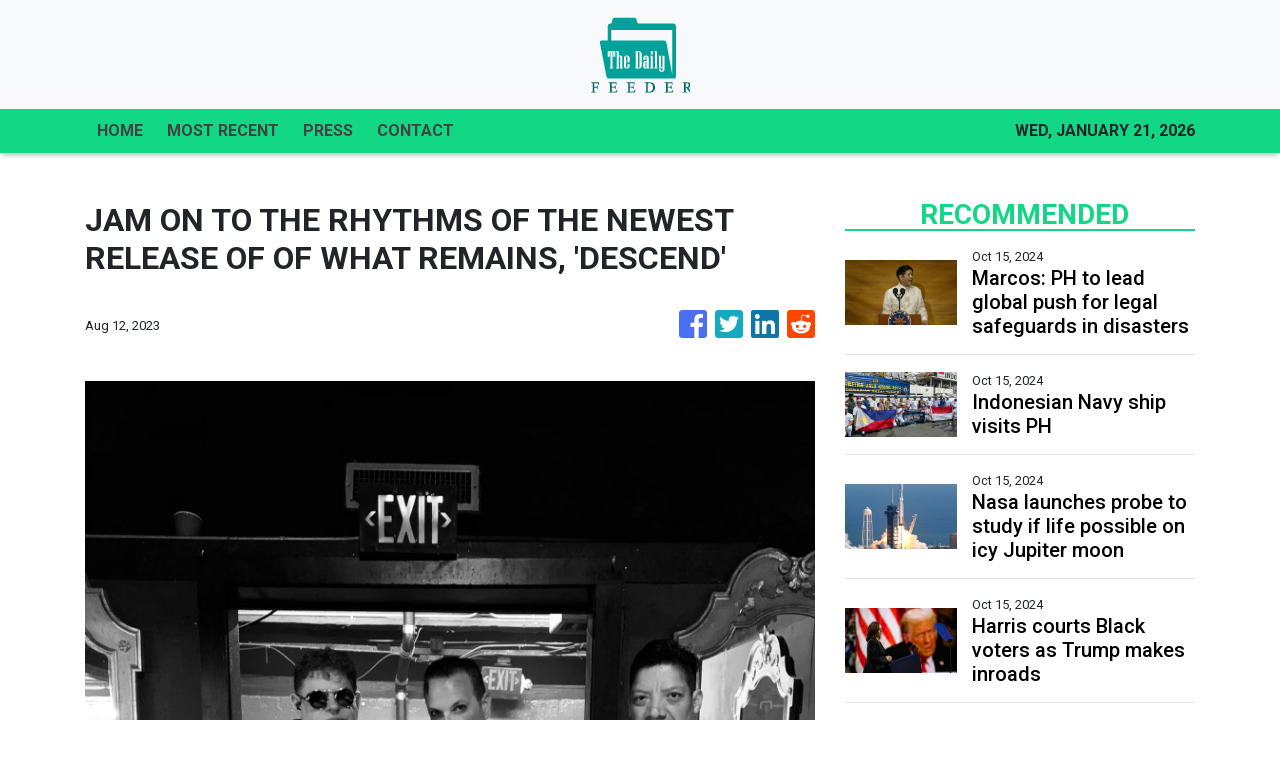

--- FILE ---
content_type: text/html
request_url: https://thedailyfeeder.com/news/jam-on-to-the-rhythms-of-the-newest-release-of-of-what-remains-descend-/446196
body_size: 616
content:
<!DOCTYPE html>
<html lang="en">
  <head>
    <meta charset="utf-8" />
    <base href="/" />
    <meta name="viewport" content="width=device-width, initial-scale=1" />
    <link rel="icon" type="image/x-icon" href="favicon.ico" />

    <!-- Global site tag (gtag.js) - Google Analytics -->
    <script>
      (function (i, s, o, g, r, a, m) {
        i['GoogleAnalyticsObject'] = r;
        (i[r] =
          i[r] ||
          function () {
            (i[r].q = i[r].q || []).push(arguments);
          }),
          (i[r].l = 1 * new Date());
        (a = s.createElement(o)), (m = s.getElementsByTagName(o)[0]);
        a.async = 1;
        a.src = g;
        m.parentNode.insertBefore(a, m);
      })(window, document, 'script', 'https://www.google-analytics.com/analytics.js', 'ga');
      ga('create', 'UA-93857607-36', 'auto');
      ga('send', 'pageview');
    </script>
  <link rel="stylesheet" href="styles.2993de61982f1f60cf1d.css"></head>

  <body>
    <app-root></app-root>
  <script src="runtime-es2015.0b4eb0f447160bad4bbf.js" type="module"></script><script src="runtime-es5.0b4eb0f447160bad4bbf.js" nomodule defer></script><script src="polyfills-es5.341d48ffc88eaeae911d.js" nomodule defer></script><script src="polyfills-es2015.95bb65e853d2781ac3bd.js" type="module"></script><script src="scripts.3b685903f0c27bcd8b11.js" defer></script><script src="main-es2015.abec7deddf3e6b1ace6e.js" type="module"></script><script src="main-es5.abec7deddf3e6b1ace6e.js" nomodule defer></script></body>
</html>
